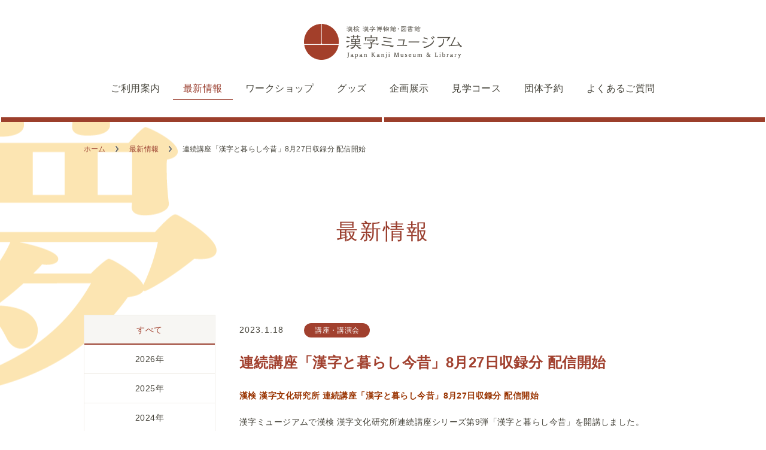

--- FILE ---
content_type: text/html; charset=UTF-8
request_url: https://www.kanjimuseum.kyoto/news/827_2.html
body_size: 8320
content:
<!DOCTYPE html>
<html lang="ja">
<head>
<meta charset="UTF-8">
<title>連続講座「漢字と暮らし今昔」8月27日収録分 配信開始 |  最新情報 | 漢検 漢字博物館・図書館 [漢字ミュージアム]</title>
<meta name="viewport" content="width=device-width,initial-scale=1.0,user-scalable=0">
<link rel="index" href="/">
<!--[if lt IE 9]>
<script src="/common/js/html5.js"></script>
<![endif]-->
<script src="/common/js/libs.js"></script>
<script src="/common/js/common.js?260121"></script>
<link rel="stylesheet" href="/common/css/shared.css?260121" media="all">
<script src="/common/js/accordion.js"></script>
<link rel="stylesheet" href="/news/css/index.css" media="all">
<!-- Google Tag Manager -->
<script>(function(w,d,s,l,i){w[l]=w[l]||[];w[l].push({'gtm.start':
new Date().getTime(),event:'gtm.js'});var f=d.getElementsByTagName(s)[0],
j=d.createElement(s),dl=l!='dataLayer'?'&l='+l:'';j.async=true;j.src=
'https://www.googletagmanager.com/gtm.js?id='+i+dl;f.parentNode.insertBefore(j,f);
})(window,document,'script','dataLayer','GTM-TMXBKCL');</script>
<!-- End Google Tag Manager -->
</head>
<body>
<!-- Google Tag Manager (noscript) -->
<noscript><iframe src="https://www.googletagmanager.com/ns.html?id=GTM-TMXBKCL"
height="0" width="0" style="display:none;visibility:hidden"></iframe></noscript>
<!-- End Google Tag Manager (noscript) -->
<div id="fb-root"></div>
<div id="Container">
<header id="Header" role="banner">
    <div class="header-inline">
      <h1><a href="/"><img src="/common/images/logo.png" alt="漢検 漢字博物館・図書館 [漢字ミュージアム]"></a></h1>
      <p class="btn"><span></span><span></span><span></span></p>
      <nav id="GlobalNavi" role="navigation">
        <ul>
          <li><a href="/guide/time/"><span>ご利用案内</span></a></li>
          <li class="active"><a href="/news/"><span>最新情報</span></a></li>
          <li><a href="/work/"><span>ワークショップ</span></a></li>
          <li><a href="https://kanjimuseum.stores.jp/" target="_blank"><span>グッズ</span></a></li>
          <li><a href="/kikakutenji/"><span>企画展示</span></a></li>
          <li><a href="/course/family.html"><span>見学コース</span></a></li>
          <li><a href="/book/"><span>団体予約</span></a></li>
          <li><a href="/faq/"><span>よくあるご質問</span></a></li>
        </ul>
      <!-- #GlobalNavi // --></nav>
    </div>
    <!-- #Header // --></header>
<!--
//////////////////////////////////////////////////////////////////////////////
Content
//////////////////////////////////////////////////////////////////////////////
-->
<div id="Content" role="main">
<ol class="breadcrumbs" itemscope itemtype="//schema.org/BreadcrumbList">
<li itemprop="itemListElement" itemscope itemtype="//schema.org/ListItem"><a itemprop="item" href="/"><span itemprop="name">ホーム</span></a>
<meta itemprop="position" content="1" />
</li>
<li itemprop="itemListElement" itemscope itemtype="//schema.org/ListItem"><a itemprop="item" href="/news/"><span itemprop="name"> 最新情報</span></a>
<meta itemprop="position" content="2" />
</li>
<li itemprop="itemListElement" itemscope itemtype="//schema.org/ListItem"><span itemprop="name">連続講座「漢字と暮らし今昔」8月27日収録分 配信開始</span>
<meta itemprop="position" content="3" />
</li>
</ol>
<article id="Main">
<h2 class="tit_lv1"> 最新情報</h2>
<div class="wrap">
<nav>
<p class="current">すべて<span class="ico"></span></p>
<div class="menu">
<ul>
<li class="active"><a href="/news/">すべて</a></li>
<li><a href="/news/2026.html">2026年</a></li>
<li><a href="/news/2025.html">2025年</a></li>
<li><a href="/news/2024.html">2024年</a></li>
<li><a href="/news/2023.html">2023年</a></li>
<li><a href="/news/2022.html">2022年</a></li>
<li><a href="/news/2021.html">2021年</a></li>
<li><a href="/news/2020.html">2020年</a></li>
<li><a href="/news/2019.html">2019年</a></li>
<li><a href="/news/2018.html">2018年</a></li>
<li><a href="/news/2017.html">2017年</a></li>
<li><a href="/news/2016.html">2016年</a></li>
</ul>
</div>
</nav>
<section class="detail">
<p class="info"><span class="date">2023.1.18</span> <span class="category">講座・講演会</span></p>
<h3>連続講座「漢字と暮らし今昔」8月27日収録分 配信開始</h3>
<p><span style="color: #993300;"><strong></strong></span><span style="color: #993300;"><strong><span style="color: #993300;">漢検 漢字文化研究所 連続講座「漢字と暮らし今昔」8月27日収録分 配信開始<br><br></span></strong><span style="color: #000000;"><span style="color: #000000;" color="#000000"><span style="color: #000000;" color="#000000"></span></span></span></span>漢字ミュージアムで漢検 漢字文化研究所連続講座シリーズ第9弾「漢字と暮らし今昔」を開講しました。<br><a href="https://www.kanjimuseum.kyoto/kouza/"><span style="color: #0000ff;">https://www.kanjimuseum.kyoto/kouza/</span></a><br><br>今回、以下講座の配信を開始しましたので、お知らせします。<br><br>講　　　師：<span>岐阜大学教育学部教授　佐藤 貴裕</span><br>テ　ー　マ：<span>「節用集－時空を超える文化の方舟－」</span><br>開　講　日：<span>2022年8月27日（土）</span><br>配信開始日：<span>2023年1月18日（水）</span><br>講 座 紹 介：漢字を引く辞書「節用集」は、漢字の方舟といえましょう。江戸時代に大発展した様子を御一緒に見てまいりましょう。<br><br></p>
<p>配信サイトはこちら<br><span style="color: #0000ff;"><a href="https://kanjimuseum.stores.jp/"><span style="color: #0000ff;">https://kanjimuseum.stores.jp/</span></a></span><span style="color: #0000ff;"><br><br></span></p>
<p><span style="color: #800000;"><a href="https://kanjimuseum.stores.jp/"><span style="color: #800000;"><span style="color: #800000;">&nbsp;</span></span></a></span></p>
<p></p>
<p></p>
</section>
</div>
<div class="link">
<p class="back"><a href="/news/">
<svg xmlns="//www.w3.org/2000/svg" width="20px" height="10px" viewBox="0 0 20 10">
<path d="m1.628 8.06l8.372-5.689 8.372 5.689" />
</svg>
一覧に戻る</a></p>
</div>
<!-- #Main // -->
</article>
<ul id="bgEffect">
</ul>
<!-- #Content  // --></div>
<footer id="Footer" role="contentinfo">
<p class="pagetop"><a href="#Container"><svg xmlns="//www.w3.org/2000/svg" width="20px" height="10px" viewBox="0 0 20 10"><path d="m1.628 8.06l8.372-5.689 8.372 5.689" /></svg></a></p>
<div class="footer-inline">
<div class="wrap1">
<p class="logo"><a href="/"><img src="/common/images/logo.png" alt="漢検 漢字博物館・図書館 [漢字ミュージアム]"></a></p>
<p class="address">漢検 漢字博物館・図書館<br>
〒605-0074<br class="sp">
京都府京都市東山区祇園町南側551番地<br class="sp">
（京都市元弥栄中学校跡地）<br>
見学時間の目安　90分<br>
開館時間　9：30～17：00（最終入館16：30）<br>
休館日　月曜日（休館日が祝日の場合、翌平日に振り替え）<br>
TEL.<a href="tel:0757578686" class="tel">075-757-8686</a> / FAX.075-531-0340</p>
<ul class="banner">
<li><a href="https://www.kanken.or.jp/" target="_blank"><img src="/common/images/footer_bn_kanken.gif" alt="公益財団法人 日本漢字能力検定協会"></a></li>
<li><a href="https://www.kanjipedia.jp/" target="_blank"><img src="/common/images/footer_bn_pedia.gif" alt="漢字ペディア"></a></li>
<li><a href="https://www.kanjicafe.jp/" target="_blank"><img src="/common/images/footer_bn_cafe.gif" alt="日常に“学び”をプラス 漢字カフェ"></a></li>
<li><a href="https://jsccc.org/" target="_blank"><img src="/common/images/footer_bn_jsccc.gif" alt="日本漢字学会(JSCCC)"></a></li>
</ul>
</div>
<div class="wrap2">
<ul class="link">
<li><a href="https://www.kanken.or.jp/privacy/" target="_blank">個人情報保護方針</a></li>
<li><a href="https://www.kanken.or.jp/policy/" target="_blank">サイトポリシー</a></li>
</ul>
</div>
<div class="wrap3">
<p class="copyright">Copyright<span>&copy;</span> 公益財団法人 日本漢字能力検定協会 <br class="sp">All rights Reserved.</p>
</div></div>
<!-- #Footer // --></footer>
<!-- #Container // --></div>
</body>
</html>


--- FILE ---
content_type: text/css
request_url: https://www.kanjimuseum.kyoto/common/css/shared.css?260121
body_size: 25439
content:
@charset "utf-8";

/*-----------------------------------------------------
RESET
-------------------------------------------------------*/
*{font-size:100%;margin:0;padding:0;}
html, body, div, span, object, iframe, h1, h2, h3, h4, h5, h6, p, blockquote, pre, abbr, address, cite, code, del, dfn, em, img, ins, kbd, q, samp, small, strong, sub, sup, var, b, i, dl, dt, dd, ol, ul, li, fieldset, form, label, legend, table, caption, tbody, tfoot, thead, tr, th, td, article, aside, canvas, details, figcaption, figure, footer, header, hgroup, menu, nav, section, summary, time, mark, audio, video{border:0;outline:0;vertical-align:baseline;background:transparent;}
article, aside, canvas, details, figcaption, figure, footer, header, hgroup, menu, nav, section, summary{display:block;}
h1, h2, h3, h4, h5, h6, caption, address, th{font-style:normal;font-weight:normal;}
ul, ol, li, dl, dt, dd{list-style-type:none;list-style-position:outside;}
table, th, td{vertical-align:top;}
nav ul{list-style:none;}
blockquote, q{quotes:none;}
blockquote:before, blockquote:after, q:before, q:after{content:'';content:none;}
a{margin:0;padding:0;outline:none;border:0;font-size:100%;vertical-align:baseline;background:transparent;}
ins{background-color:#ff9;color:#000;text-decoration:none;}
mark{background-color:#ff9;color:#000;font-style:italic;font-weight:bold;}
del{text-decoration:line-through;}
abbr[title], dfn[title]{border-bottom:1px dotted #000;cursor:help;}
table{border-collapse:collapse;border-spacing:0;}
hr{display:block;height:1px;border:0;border-top:1px solid #cccccc;margin:1em 0;padding:0;}
img{border:0;vertical-align:top;}
br{letter-spacing:0;}
button, fieldset, form, input, label, legend, select, textarea{margin:0;padding:0;vertical-align:baseline;font-family:inherit;font-style:inherit;font-weight:inherit;font-size:100%;}
input,select,textarea{outline:none;vertical-align:middle;}
input[type='text'], input[type='search'], input[type='tel'], input[type='url'], input[type='email'], input[type='password'], input[type='datetime'], input[type='date'], input[type='month'], input[type='week'], input[type='time'], input[type='number']{font-size:100%;padding:2px;border:1px solid #809DB9;background:#FFFFFF;-webkit-box-sizing:border-box;box-sizing:border-box;}
input[type='number']{text-align:right;}
input[type='text']:focus, input[type='search']:focus, input[type='tel']:focus, input[type='url']:focus, input[type='email']:focus, input[type='password']:focus, input[type='datetime']:focus, input[type='date']:focus, input[type='month']:focus, input[type='week']:focus, input[type='time']:focus, input[type='number']:focus{border:1px solid #EF7A00;background:#FFFFFF;}
input:disabled{opacity:0.5;}
input[type='submit'],input[type='reset'],input[type='button']{cursor:pointer;}
select{font-size:100%;border:1px solid #809DB9;background-color:#FFFFFF;}
input, textarea{-ms-box-sizing:border-box;-webkit-box-sizing:border-box;box-sizing:border-box;}
textarea{resize:vertical;}

/*-----------------------------------------------------
COMMON
-------------------------------------------------------*/
html{overflow-y:scroll;}body{font-size:14px;font-size:75%\9;color:#444239;line-height:1.6;letter-spacing:.03em;font-family:"ヒラギノ角ゴ ProN W3","Hiragino Kaku Gothic ProN","游ゴシック",YuGothic,"メイリオ",Meiryo,"ＭＳ Ｐゴシック","MS PGothic",Osaka,Sans-Serif;-webkit-text-size-adjust:none;}input,textarea{font-family:"ヒラギノ角ゴ Pro W3","Hiragino Kaku Gothic Pro","メイリオ",Meiryo,"ＭＳ Ｐゴシック","MS PGothic",Arial,Osaka,Sans-Serif}body:not(:target){font-size:75%\9}a:link,a:visited{color:#444239;text-decoration:none}@media screen and (min-width:768px){a:active,a:hover{color:#444239;text-decoration:none}}div.nonvisual-menu,div.nonvisual-menu a{font-size:1px;line-height:1px;color:#fff}@media screen and (max-width:767px){a{background-color:transparent;-webkit-touch-callout:none;-webkit-tap-highlight-color:rgba(250,0,0,.3)}}div.nonvisual-menu{width:0;height:0;overflow:hidden;position:absolute;left:0;top:0}#NotBrowser,#NotBrowser div.bg{width:100%;position:absolute;top:0;left:0}div.nonvisual-menu a{text-decoration:none}#main-Contents img{position:absolute;border:none!important;height:1px;top:0;left:0}#NotBrowser{overflow:hidden;position:relative;text-align:center;border-bottom:1px solid #6F6F6F}#NotBrowser div.bg{height:100%;background-color:rgba(256,256,256,.9);z-index:101}#NotBrowser p{position:relative;padding:16px 0;z-index:102}

@media screen and (max-width: 768px){
	body{font-size:12px;}
}

/*-----------------------------------------------------
Z-INDEX
-------------------------------------------------------*/
#Header{z-index: 5000;}
#Footer,#Footer p.pagetop{z-index: 4000;}
#Content,#Main,#Content ol.breadcrumbs{z-index: 3000;}
#bgEffect{z-index: 0;}

@media screen and (max-width: 768px){
	#Footer,#Footer p.pagetop{z-index: 2000;}
}

/*-----------------------------------------------------
Container
-------------------------------------------------------*/
#Container{
	position: relative;
	padding: 204px 0 0;
}
#Container #bgEffect{
	width: 100%;
	height: 100%;
	overflow: hidden;
	position: absolute;
	top: 0;
	left: 0;
	opacity: 0.3;
}
#Container #bgEffect li{
	width: 600px;
	height: 600px;
	position: absolute;
	left: 50%;
	background-repeat: no-repeat;
	background-position: 0 0;
}

@media screen and (min-width: 769px){
	#Container{
		min-width: 1000px;
		overflow: hidden;
	}
	#Container .sp{
		display: none;
	}
}
@media screen and (max-width: 768px){
	#Container{
		padding: 74px 0 0;
	}
	#Container .pc{
		display: none;
	}
	#Container #bgEffect{
		display: none;
	}
}

/*-----------------------------------------------------
Header
-------------------------------------------------------*/
#Header{
	width: 100%;
	height: 204px;
	position: fixed;
	top: 0;
	left: 0;
	background: url(/common/images/header_bg.png) repeat-x 0 100% #fff;
}
#Header:before,
#Header:after{
	width: 2px;
	height: 8px;
	display: block;
	position: absolute;
	bottom: 0;
	background: #fff;
	content: '';
}
#Header:before{
	left: 0;
}
#Header:after{
	right: 0;
}
#Header img{
	width: 100%;
	height: auto;
}

/* header-inline
---------------------*/
#Header div.header-inline{
	width: 1000px;
	margin: 0 auto;
}
#Header div.header-inline:after{
	width: 4px;
	height: 8px;
	display: block;
	position: absolute;
	bottom: 0;
	left: 50%;
	margin: 0 0 0 -2px;
	background: #fff;
	content: '';
}
#Header div.header-inline h1{
	width: 264px;
	position: absolute;
	top: 40px;
	left: 50%;
	-webkit-transform: translateX(-50%);
			transform: translateX(-50%);
}

@media screen and (min-width: 769px){
	#Header div.header-inline h1{
		transition: opacity .2s linear;
	}
	#Header div.header-inline h1:hover{
		opacity: .5;
	}
}

@media screen and (max-width: 768px){
	#Header{
		height: 74px;
		background: url(/common/images/header_bg.png) repeat-x 0 100% #fff;
		background-size: 4px auto;
	}
	#Header:before,
	#Header:after{
		width: 2px;
		height: 4px;
	}

	/* header-inline
	---------------------*/
	#Header div.header-inline{
		width: 100%;
	}
	#Header div.header-inline:after{
		width: 4px;
		height: 4px;
		margin: 0 0 0 -2px;
	}
	#Header div.header-inline h1{
		width: 176px;
		top: 15px;
		left: 15px;
		-webkit-transform: translateX(0);
				transform: translateX(0);
	}

	/* btn
	---------------------*/
	#Header div.header-inline p.btn{
		width: 60px;
		height: 70px;
		position: absolute;
		top: 0;
		right: 0;
	}
	#Header div.header-inline p.btn span{
		width: 30px;
		height: 4px;
		display: block;
		position: absolute;
		left: 15px;
		background: #9A3F2F;
		-webkit-transition: top .18s ease;
				transition: top .18s ease;
	}
	#Header div.header-inline p.btn span:nth-child(1){top:25px;}
	#Header div.header-inline p.btn span:nth-child(2){top:33px;}
	#Header div.header-inline p.btn span:nth-child(3){top:41px;}

	#Header div.header-inline p.btn.active span:nth-child(1){top:33px;}
	#Header div.header-inline p.btn.active span:nth-child(3){top:33px;}
}

/*-----------------------------------------------------
GlobalNavi
-------------------------------------------------------*/
#GlobalNavi{
	width: 1000px;
	position: absolute;
	top: 120px;
	left: 50%;
	margin: 0 0 0 -500px;
}
#GlobalNavi ul{
	width: 100%;
	text-align: center;
}
#GlobalNavi ul li{
	display: inline-block;
}
#GlobalNavi ul li a{
	display: block;
	padding: 20px 17px;
	font-size: 16px;
	font-family: "ヒラギノ明朝 ProN W3", "Hiragino Mincho ProN", "游明朝", YuMincho, "HG明朝E", "ＭＳ Ｐ明朝", "ＭＳ 明朝", serif;
	line-height: 1;
}

@media screen and (min-width: 769px){
	#GlobalNavi ul li a{
		transition: color .1s linear;
	}
	#GlobalNavi ul li a:before{
		width: 100%;
		height: 1px;
		position: absolute;
		bottom: 9px;
		left: 0;
		background: #9a3f2f;
		transform: scale3d(0, 1, 1);
		transition: transform 0.1s;
		content: '';
	}
	#GlobalNavi ul li a:before:not(:target) {
		display: none;
	}
	#GlobalNavi ul li.active a,
	#GlobalNavi ul li a:hover{
		color: #9a3f2f;
	}
	#GlobalNavi ul li.active a:before,
	#GlobalNavi ul li a:hover:before{
		transform: scale3d(1, 1, 1);
		transition-timing-function: cubic-bezier(0.4, 0, 0.2, 1);
		transition-duration: 0.3s;
	}
}

@media screen and (max-width: 768px){
	#GlobalNavi{
		width: 100%;
		height: 0;
		overflow: hidden;
		top: 74px;
		left: 0;
		margin: 0;
		background: #FFF;
	}
	#GlobalNavi ul{
		text-align: left;
	}
	#GlobalNavi ul li{
		display: block;
		border-bottom: 1px solid #f0ede7;
	}
	#GlobalNavi ul li:first-child{
		border-top: 1px solid #f0ede7;
	}
	#GlobalNavi ul li a{
		display: block;
		padding: 20px 20px 20px 50px;
		font-size: 14px;
	}
	#GlobalNavi ul li a span{
		opacity: 0;
	}
}

/*-----------------------------------------------------
animation
-------------------------------------------------------*/
#Header{
	-webkit-transition: height .48s cubic-bezier(0.010, 0.940, 0.480, 1.000); 
			transition: height .48s cubic-bezier(0.010, 0.940, 0.480, 1.000); 
}
#Header div.header-inline h1{
	-webkit-transition: opacity .48s linear , top .48s cubic-bezier(0.010, 0.940, 0.480, 1.000);
			transition: opacity .48s linear , top .48s cubic-bezier(0.010, 0.940, 0.480, 1.000); 
	will-change: top,opacity;
}
#GlobalNavi{
	-webkit-transition: all .48s cubic-bezier(0.020, 0.940, 0.650, 1.000); 
			transition: all .48s cubic-bezier(0.020, 0.940, 0.650, 1.000); 
	will-change: top,transform;
}

@media screen and (max-width: 768px){
	#Header{
		-webkit-transition: height 0s; 
				transition: height 0s; 
	}
	#Header div.header-inline h1{
		-webkit-transition: all 0s; 
				transition: all 0s; 
	}
	#GlobalNavi{
		-webkit-transition: all 0s; 
				transition: all 0s; 
	}
}

/*-----------------------------------------------------
isShrinks
-------------------------------------------------------*/
#Header.isShrinks{
	height: 96px;
}

/* header-inline */
#Header.isShrinks div.header-inline h1{
	top: 0px;
	opacity: 0;
}

/* GlobalNavi */
#Header.isShrinks #GlobalNavi{
	top: 20px;
	-webkit-transform: scale(0.89);
			transform: scale(0.89);
}

@media screen and (max-width: 768px){
	#Header.isShrinks{
		height: 74px;
	}

	/* header-inline */
	#Header.isShrinks div.header-inline h1{
		width: 176px;
		top: 15px;
		opacity: 1;
	}

	/* GlobalNavi */
	#Header.isShrinks #GlobalNavi{
		top: 74px;
		-webkit-transform: scale(1);
				transform: scale(1);
	}
}

/*-----------------------------------------------------
Content
-------------------------------------------------------*/
#Content{
	position: relative;
	padding: 0 0 120px;
}

/* breadcrumbs
---------------------*/
#Content ol.breadcrumbs{
	width: 1000px;
	position: relative;
	margin: 0 auto;
	padding: 36px 0 0;
	font-size: 12px;
}
#Content ol.breadcrumbs li{
	display: inline-block;
	margin: 0 0 0 13px;
	padding: 0 0 0 23px;
	letter-spacing: 0.02em;
	background: url(/common/images/ico_breadcrumbs.png) no-repeat 0 0.6ex;
}
#Content ol.breadcrumbs li:first-child{
	margin: 0;
	padding: 0;
	background: none;
}
#Content ol.breadcrumbs li a{
	color: #9A3F2F;
}

@media screen and (min-width: 769px){
	#Content ol.breadcrumbs li a:hover{
		text-decoration: underline;
	}
}

@media screen and (max-width: 768px){
	#Content{
		padding: 0 0 60px;
	}
	#Content ol.breadcrumbs{
		display: none;
	}
}

#Main{
	position: relative;
}

/* tit_lv1
---------------------*/
#Main .tit_lv1{
	padding: 100px 0 110px;
	color: #9A3F2F;
	font-size: 36px;
	font-family: "ヒラギノ明朝 ProN W3", "Hiragino Mincho ProN", "游明朝", YuMincho, "HG明朝E", "ＭＳ Ｐ明朝", "ＭＳ 明朝", serif;
	text-align: center;
	letter-spacing: 0.09em;
}
#Main .tit_lv1 span.parent{
	display: block;
	margin: 0 0 4px;
	color: #444239;
	font-size: 14px;
}

/* tit_lv2
---------------------*/
#Main .tit_lv2{
	margin: 0 0 33px;
	font-size: 24px;
	font-family: "ヒラギノ明朝 ProN W3", "Hiragino Mincho ProN", "游明朝", YuMincho, "HG明朝E", "ＭＳ Ｐ明朝", "ＭＳ 明朝", serif;
	letter-spacing: 0.14em;
}

/* tit_lv3
---------------------*/
#Main .tit_lv3{
	margin: 0 0 28px;
	color: #A1402E;
	font-size: 18px;
	font-weight: bold;
}

@media screen and (max-width: 768px){
	/* tit_lv1
	---------------------*/
	#Main .tit_lv1{
		padding: 55px 15px 53px;
		font-size: 27px;
		line-height: 1.47;
		letter-spacing: 0.09em;
	}
	#Main .tit_lv1 span.parent{
		display: block;
		margin: 0 0 12px;
		font-size: 12px;
	}

	/* tit_lv2
	---------------------*/
	#Main .tit_lv2{
		margin: 0 0 28px;
		font-size: 18px;
		letter-spacing: 0.14em;
	}

	/* tit_lv3
	---------------------*/
	#Main .tit_lv3{
		margin: 0 0 10px;
		font-size: 14px;
	}
}

/*-----------------------------------------------------
GlobalNavi
-------------------------------------------------------*/
/* btnStyle1
---------------------*/
#Content .btnStyle1{
	width: 220px;
	height: 50px;
	position: relative;
	padding: 0 0 4px;
}
#Content .btnStyle1:before{
	width: 220px;
	height: 50px;
	display: block;
	position: absolute;
	top: 4px;
	left: 0;
	text-align: center;
	border-radius: 25px;
	background: #F8F6F1;
	content: '';
}
#Content .btnStyle1 a{
	width: 218px;
	height: 48px;
	display: block;
	position: relative;
	text-align: center;
	line-height: 48px;
	border: 1px solid #f0ede7;
	border-radius: 24px;
	background-color: #FFF;
}
#Content .btnStyle1 a svg{
	width: 10px;
	height: 5px;
	position: relative;
	top: -3px;
	margin: 0 8px 0 0;
	-webkit-transform: rotateZ(90deg);
			transform: rotateZ(90deg);
}
#Content .btnStyle1 a svg path{
	fill: none;
	stroke: #444239;
	stroke-opacity: .8;
	stroke-width: 4;
}

@media screen and (min-width: 769px){
	#Content .btnStyle1 a{
		transition: all .1s linear;
	}
	#Content .btnStyle1 a:hover{
		top: 4px;
		color: #a1402e;
		background-color: #f0ede7;
	}
	#Content .btnStyle1 a svg path{
		transition: stroke .2s linear;
	}
	#Content .btnStyle1 a:hover svg path{
		stroke: #a1402e;
	}
}

@media screen and (max-width: 768px){
	/* btnStyle1
	---------------------*/
	#Content .btnStyle1{
		width: 182px;
		height: 42px;
		padding: 0 0 3px;
	}
	#Content .btnStyle1:before{
		width: 182px;
		height: 42px;
		top: 3px;
		border-radius: 21px;
	}
	#Content .btnStyle1 a{
		width: 180px;
		height: 40px;
		line-height: 40px;
		border-radius: 21px;
	}
	#Content .btnStyle1 a svg{
		width: 10px;
		height: 5px;
		top: -2px;
		margin: 0 7px 0 0;
	}
}


/*-------------------------------------
Floor
---------------------------------------*/
#Floor{
	width: 100%;
	position: relative;
	overflow: hidden;
	margin: 0 auto;
	padding: 120px 0 0;
}
#Floor .title{
	width: 240px;
	height: 240px;
	position: absolute;
	top: 0;
	left: 50%;
	margin: 0 0 0 -120px;
	color: #fff;
	font-size: 24px;
	font-family: "ヒラギノ明朝 ProN W3", "Hiragino Mincho ProN", "游明朝", YuMincho, "HG明朝E", "ＭＳ Ｐ明朝", "ＭＳ 明朝", serif;
	text-align: center;
	line-height: 240px;
	letter-spacing: 0.2em;
	-webkit-writing-mode:vertical-rl;
		-ms-writing-mode: tb-rl;
			writing-mode: vertical-rl;
	background: #9A3F2F;
	border-radius: 120px;
	z-index: 1;
}
#Floor div.wrap{
	width: 100%;
	overflow: hidden;
}
#Floor div.wrap div.floor{
	width: 50%;
	height: 360px;
	float: left;
	position: relative;
}
#Floor div.wrap div.floor a{
	width: 100%;
	height: 360px;
	overflow: hidden;
	position: relative;
	display: block;
	color: #FFF;
	font-family: "ヒラギノ明朝 ProN W3", "Hiragino Mincho ProN", "游明朝", YuMincho, "HG明朝E", "ＭＳ Ｐ明朝", "ＭＳ 明朝", serif;
}
#Floor div.wrap div.floor a:before{
	width: 100%;
	height: 360px;
	display: block;
	position: absolute;
	top: 0;
	left: 0;
	content: '';
	opacity: .2;
}
#Floor div.wrap div.floor a .floor-ttl{
	width: 96px;
	height: 96px;
	position: absolute;
	top: 64px;
	left: 50%;
	margin: 0 0 0 -50px;
	font-size: 40px;
	border: 2px solid #fff;
	border-radius: 50px;
}
#Floor div.wrap div.floor a .floor-ttl div{
	position: absolute;
	top: 50%;
	left: 50%;
	-webkit-transform: translate(-50%,-50%);
	        transform: translate(-50%,-50%);
}
#Floor div.wrap div.floor a .floor-ttl div span{
	font-size: 24px;
}
#Floor div.wrap div.floor a p.text{
	position: absolute;
	top: 203px;
	left: 50%;
	font-size: 30px;
	-webkit-writing-mode:vertical-rl;
		-ms-writing-mode: tb-rl;
			writing-mode: vertical-rl;
	-webkit-transform: translate(-50%,0);
	        transform: translate(-50%,0);
	line-height: 1.2;
	letter-spacing: 0.1em;
}
#Floor div.wrap div.f1{background: #9c9c9b;}
#Floor div.wrap div.f2{background: #9a824b;}
#Floor div.wrap div.f1 a:before{
	background: url(/common/images/floor_img01.jpg) no-repeat 50% 50%;
	background-size: cover;
}
#Floor div.wrap div.f2 a:before{
	background: url(/common/images/floor_img02.jpg) no-repeat 50% 50%;
	background-size: cover;
}

#Floor div.wrap div.f1:after{
	width: 1px;
	height: 360px;
	position: absolute;
	top: 0;
	right: 0;
	background: #FFF;
	content: '';
}

@media screen and (min-width: 769px){
	#Floor div.wrap div.floor a:before{
		transition: all 0.3s cubic-bezier(0.4, 0, 0.2, 1);
		transform: scale3d(1, 1, 1);
		will-change: transform;
	}
	#Floor div.wrap div.floor a:hover:before{
		transform: scale3d(1.05, 1.05, 1.05);
		opacity: 1;
	}
	#Floor div.wrap div.f1 a:hover:before{
		background: url(/common/images/floor_img01_on.jpg) no-repeat 50% 50%;
		background-size: cover;
	}
	#Floor div.wrap div.f2 a:hover:before{
		background: url(/common/images/floor_img02_on.jpg) no-repeat 50% 50%;
		background-size: cover;
	}
}

@media screen and (max-width: 768px){
	#Floor{
		margin: 0 auto;
		padding: 70px 0 0;
	}
	#Floor .title{
		width: 140px;
		height: 140px;
		margin: 0 0 0 -70px;
		font-size: 18px;
		line-height: 140px;
		border-radius: 70px;
		letter-spacing: 0;
	}
	#Floor div.wrap{
		width: 100%;
		overflow: hidden;
	}
	#Floor div.wrap div.floor{
		height: 300px;
	}
	#Floor div.wrap div.floor a{
		height: 300px;
	}
	#Floor div.wrap div.floor a:before{
		width: 100%;
		height: 360px;
		display: block;
		position: absolute;
		top: 0;
		left: 0;
		content: '';
	}
	#Floor div.wrap div.floor a .floor-ttl{
		width: 73px;
		height: 73px;
		top: 70px;
		margin: 0 0 0 -38px;
		font-size: 30px;
		border: 1px solid #fff;
		border-radius: 40px;
	}
	#Floor div.wrap div.floor a .floor-ttl div span{
		font-size: 18px;
	}
	#Floor div.wrap div.floor a p.text{
		top: 165px;
		font-size: 21px;
		line-height: 1.2;
		letter-spacing: 0.1em;
	}
	#Floor div.wrap div.f1:after{
		height: 300px;
	}
}

/*-----------------------------------------------------
Footer
-------------------------------------------------------*/
#Footer{
	width: 100%;
	position: relative;
}
#Footer:after{
	width: 4px;
	height: 100px;
	display: block;
	position: absolute;
	bottom: 0;
	left: 50%;
	margin: 0 0 0 -2px;
	background: #fff;
	content: '';
}

#Footer img{
	width: 100%;
	height: auto;
}

/* pagetop */
#Footer p.pagetop{
	width: 40px;
	height: 40px;
	position: fixed;
	bottom: 30px;
	right: 30px;
	border-radius: 20px;
	background: #f0ede7;
	opacity: 0;
}
#Footer p.pagetop.active{
	opacity: 1;
}
#Footer p.pagetop a{
	width: 20px;
	height: 10px;
	display: block;
	padding: 8px 10px 22px;
}
#Footer p.pagetop a svg{
	width: 20px;
	height: 10px;
}
#Footer p.pagetop a svg path{
	fill: none;
	stroke: #444239;
	stroke-opacity: .8;
	stroke-width: 3;
}

/* footer-inline
---------------------*/
#Footer div.footer-inline{
	width: 100%;
	overflow: hidden;
}

/* wrap common
---------------------*/
#Footer div.wrap1{
	width: 100%;
	height: 350px;
	position: relative;
	margin: 0 0 4px;
	background: #f0ede7;
}
#Footer div.wrap2,
#Footer div.wrap3{
	width: 50%;
	height: 100px;
	overflow: hidden;
	float: left;
	color: #FFF;
	font-size: 12px;
	background: #9A3F2F;
}

/* wrap1
---------------------*/
/* logo */
#Footer div.wrap1 p.logo{
	width: 220px;
	height: 50px;
	position: absolute;
	top: 80px;
	left: 50%;
	margin: 0 0 0 -500px;
}

/* address */
#Footer div.wrap1 p.address{
	width: 600px;
	/*height: 62px;*/
	position: absolute;
	top: 80px;
	left: 50%;
	margin: 0 0 0 -240px;
	padding: 0 0 0 39px;
	line-height: 1.7;
	border-left: 1px solid #444239;
}
#Footer div.wrap1 p.address a{
	cursor: text;
}

/* banner */
#Footer div.wrap1 ul.banner{
	position: absolute;
	top: 240px;
	left:50%;
	margin: 0 0 0 -480px;
	z-index:4001;
}

#Footer div.wrap1 ul.banner li{
	float:left;
	margin: 10px 0 0 10px;
	width: 230px;
}


/* wrap2
---------------------*/
/* ul */
#Footer div.wrap2 ul{
	width: 500px;
	float: right;
	padding: 42px 0 0;
}
#Footer div.wrap2 ul li{
	display: inline;
	margin: 0 40px 0 0;
}
#Footer div.wrap2 ul li a{
	padding: 0 18px 0 0;
	color: #FFF;
	background: url(/common/images/footer_ico_blank.png) no-repeat 100% 1px;
}
#Footer div.wrap2 ul li a svg{
	width: 14px;
	height: 12px;
}
#Footer div.wrap2 ul li a svg path{
	fill: none;
	stroke: #f0ede7;
	stroke-opacity: .8;
	stroke-width: 1;
}

/* wrap3
---------------------*/
#Footer div.wrap3 p{
	width: 500px;
	padding: 42px 0 0;
	text-align: right;
	letter-spacing: 0.1em;
}
#Footer div.wrap3 p span{
}

@media screen and (min-width: 769px){
	/* pagetop */
	#Footer p.pagetop{
		transition: opacity .15s linear;
	}
	#Footer p.pagetop svg{
		position: relative;
		top: 0;
		transition: all .15s ease-in-out;
	}
	#Footer p.pagetop:hover svg{
		top: -3px;
	}
	#Footer div.wrap2 ul li a:hover{
		text-decoration: underline;
	}
}

@media screen and (max-width: 768px){
	#Footer{
	}
	#Footer:after{
		display: none;
	}

	/* pagetop */
	#Footer p.pagetop{
		width: 100%;
		height: auto;
		position: relative;
		bottom: auto;
		right: auto;
		margin: 0;
		border-radius: 0;
		opacity: 1;
	}
	#Footer p.pagetop a{
		width: 100%;
		height: 16px;
		padding: 39px 0;
		text-align: center;
	}
	#Footer p.pagetop a svg{
		width: 38px;
		height: 19px;
	}

	/* wrap common
	---------------------*/
	#Footer div.wrap1{
		height: auto;
		margin: 0;
		padding: 0 0 33px;
	}
	#Footer div.wrap2,
	#Footer div.wrap3{
		width: 100%;
		height: auto;
		float: none;
	}

	/* logo */
	#Footer div.wrap1 p.logo{
		width: 220px;
		height: 50px;
		position: relative;
		top: auto;
		left: auto;
		margin: 0 auto 24px;
	}

	/* address */
	#Footer div.wrap1 p.address{
		width: auto;
		height: auto;
		position: relative;
		top: auto;
		left: auto;
		margin: 0;
		padding: 0;
		text-align: center;
		line-height: 1.9;
		border-left: none;
	}
	
	/* banner */
#Footer div.wrap1 ul.banner{
	position: relative;
	margin: 30px 0 0;
	top: auto;
	left: auto;
}

#Footer div.wrap1 ul.banner li{
	float:none;
	margin: 10px auto;
	width: 300px;
}


	/* wrap2
	---------------------*/
	/* ul */
	#Footer div.wrap2 ul{
		width: 100%;
		overflow: hidden;
		position: relative;
		float: none;
		padding: 0;
	}
	#Footer div.wrap2 ul:after{
		width: 4px;
		height: 60px;
		display: block;
		position: absolute;
		top: 0;
		left: 50%;
		margin: 0 0 0 -2px;
		background: #FFF;
		content: '';
	}
	#Footer div.wrap2 ul li{
		width: 50%;
		display: block;
		float: left;
		margin: 0;
		text-align: center;
	}
	#Footer div.wrap2 ul li a{
		height: 60px;
		display: block;
		padding: 0 15px 0 0;
		color: #FFF;
		line-height: 60px;
		background: none;
	}
	#Footer div.wrap2 ul li a:after{
		width: 11px;
		height: 9px;
		display: inline-block;
		margin: 0 0 0 5px;
		background: url(/common/images/footer_ico_blank_sp.png) no-repeat 0 0;
		background-size: 11px auto;
		content: '';
	}
	#Footer div.wrap2 ul li a svg{
		width: 14px;
		height: 12px;
	}
	#Footer div.wrap2 ul li a svg path{
		fill: none;
		stroke: #f0ede7;
		stroke-opacity: .8;
		stroke-width: 1;
	}

	/* wrap3
	---------------------*/
	#Footer div.wrap3 p{
		width: 100%;
		padding: 16px 0 18px;
		text-align: center;
		border-top: 4px solid #fff;
	}
}


/*-----------------------------------------------------
modal write191118
-------------------------------------------------------*/
.movArea { background:#ffffff; margin-top:40px; border:1px solid #f0ede7; padding:10px; border-radius:10px; display:inline-block; overflow:hidden; transition: all .2s linear,background .2s linear; }
.movArea:hover { background:#f7f6f3; color:#A1402E; border:1px solid #A1402E; }
.movArea p { margin-right:20px; float:left; }
.movArea .txtBox { margin-top:10px; text-align:left; }
.movArea .txtBox .spDisplayBlock { display:none; }
.txtCenter { text-align:center; }

@media screen and (max-width: 768px){
	.movArea { width:100%; box-sizing:border-box; }
	.movArea p { margin-right:3%; float:left; }
	.movArea .txtBox { margin:2% 0 0 0; width:calc( 100% - 150px); }
	.movArea .txtBox .spDisplayBlock { display:block; }
}

--- FILE ---
content_type: text/css
request_url: https://www.kanjimuseum.kyoto/news/css/index.css
body_size: 11564
content:
@charset "utf-8";

/*-----------------------------------------------------
Container
-------------------------------------------------------*/
#Container{
}

@media screen and (max-width: 768px){
}

/*-----------------------------------------------------
Main
-------------------------------------------------------*/
#Main{
	width: 1000px;
	margin: 0 auto;
}

@media screen and (max-width: 768px){
	#Main{
		width: auto;
	}
}

#Main div.wrap{
	overflow: hidden;
}

/* nav
---------------------*/
#Main nav{
	width: 220px;
	position: relative;
	float: left;
	margin: 0;
	z-index: 10;
}
#Main nav p.current{
	display: none;
}
#Main nav div.menu ul{
	overflow: hidden;
	border-top: 1px #f0ede7 solid;
	background: #fff;
}

#Main nav div.menu ul li{
	position: relative;
	border: #f0ede7 solid;
	border-width: 0 1px 1px;

}
#Main nav div.menu ul li:before{
	width: 0;
	height: 2px;
	position: absolute;
	bottom: -1px;
	left: 50%;
	background: #9a3f2f;
	transition: all  0.3s cubic-bezier(0.4, 0, 0.2, 1);
	content: '';
}
#Main nav div.menu ul li a{
	display: block;
	padding: 13px 0 13px;
	text-align: center;
}
#Main nav div.menu ul li.active a{
	color: #A1402E;
	background: #f7f6f3;
}

@media screen and (min-width: 769px){
	#Main nav div.menu ul li a{
		transition: color .2s linear,background .2s linear;
	}
	#Main nav div.menu ul li a:hover{
		color: #A1402E;
		background: #f7f6f3;
	}
	#Main nav div.menu ul li:hover:before,
	#Main nav div.menu ul li.active:before{
		width: 100%;
		left: 0;
	}
}

@media screen and (max-width: 768px){
	#Main nav{
		width: 100%;
		margin: 0;
		float: none;
		font-size: 14px;
	}
	#Main nav p.title{
		display: none;
	}
	#Main nav p.current{
		width: 100%;
		height: 56px;
		display: block;
		position: relative;
		color: #A1402E;
		text-align: center;
		line-height: 56px;
		border: #f0ede7 solid;
		border-width: 1px 0;
		background: #F7F6F3;
	}
	#Main nav.bottom p.current{
		border-top: 1px #f0ede7 solid;
	}
	#Main nav p.current span.ico{
		width: 18px;
		height: 18px;
		display: block;
		position: absolute;
		top: 18px;
		right: 21px;
	}
	#Main nav p.current span.ico:before,
	#Main nav p.current span.ico:after{
		width: 18px;
		height: 2px;
		display: block;
		position: absolute;
		top: 8px;
		left: 0;
		background: #444239;
		-webkit-transition: transform .2s ease-in, opacity .2s linear;
		        transition: transform .2s ease-in, opacity .2s linear;
		content: '';
	}
	#Main nav p.current span.ico:after{
		-webkit-transform: rotateZ(-90deg);
		        transform: rotateZ(-90deg);
	}
	#Main nav p.current.active span.ico:before{
		opacity: 0;
		-webkit-transform: rotateZ(-90deg);
		        transform: rotateZ(-90deg);
	}
	#Main nav p.current.active span.ico:after{
		-webkit-transform: rotateZ(-180deg);
		        transform: rotateZ(-180deg);
	}
	#Main nav div.menu{
		width: 100%;
		position: absolute;
		overflow: hidden;
		top: 58px;
		left: 0;
		height: 0;
		background: #fff;
	}
	#Main nav.bottom div.menu{
		top: 151px;
	}
	#Main nav div.menu ul{
		width: 100%;
		border-top: none;
	}
	#Main nav div.menu ul li{
		width: 100%;
		float: none;
		border: 1px #f0ede7 solid;
		border-width: 0 0 1px;
	}
	#Main nav div.menu ul li:before{
		display: none;
	}
	#Main nav div.menu ul li.active a,
	#Main nav div.menu ul li a{
		color: #444239;
		background: #FFF;
	}
}

/* list
---------------------*/
#Main div.list{
	width: 740px;
	float: right;
}
#Main div.list ul li{
	position: relative;
	padding: 12px 0 14px 240px;
	border-bottom: 1px solid #f0ede7;
}
#Main div.list ul li span.date{
	width: 100px;
	display: block;
	position: absolute;
	top: 14px;
	left: 0;
	letter-spacing: 0.08em;
}
#Main div.list ul li span.category{
	width: 110px;
	height: 24px;
	display: block;
	position: absolute;
	top: 12px;
	left: 109px;
	color: #fff;
	font-size: 12px;
	text-align: center;
	line-height: 24px;
	border-radius: 12px;
	background: #A1402E;
}
#Main div.list ul li strong{
	display: block;
	font-weight: normal;
}
#Main div.list ul li strong a{
	display: block;
	color: #A1402E;
}

@media screen and (min-width: 769px){
	#Main div.list ul li strong a:hover{
		text-decoration: underline;
	}
}

@media screen and (max-width: 768px){
	#Main div.list{
		width: auto;
		float: none;
		padding: 15px 15px 0;
		background: #FFF;
	}
	#Main div.list ul li{
		position: relative;
		padding: 46px 0 11px;
		border-bottom: 1px solid #f0ede7;
	}
	#Main div.list ul li span.date{
		width: 90px;
		top: 16px;
		left: 0;
		letter-spacing: 0.1em;
	}
	#Main div.list ul li span.category{
		width: 93px;
		height: 20px;
		top: 15px;
		left: 95px;
		font-size: 10px;
		line-height: 20px;
		border-radius: 10px;
	}
}

/* pager
---------------------*/
#Main ul.pager{
	width: 700px;
	overflow: hidden;
	position: relative;
	margin: 0 auto;
	padding: 80px 0 0;
	text-align: center;
}
#Main ul.pager li{
	width: 36px;
	height: 54px;
	margin: 0 5px;
	display: inline-block;
}
#Main ul.pager li a{
	width: 34px;
	height: 52px;
	display: block;
	line-height: 52px;
	border: 1px solid #f0ede7;
}
#Main ul.pager li.current a{
	color: #a1402e;
	background: #f0ede7;
}
#Main ul.pager li.all{
	display: none;
}
#Main ul.pager li.prev,
#Main ul.pager li.next{
	width: 54px;
	height: 54px;
	margin: 0;
	display: block;
	position: absolute;
	top: 81px;
}
#Main ul.pager li.prev{
	left: 0;
}
#Main ul.pager li.next{
	right: 0;
	text-align: right;
}
#Main ul.pager li.prev a,
#Main ul.pager li.next a{
	width: 34px;
	height: 52px;
	display: block;
	line-height: 52px;
	border: none;
}
#Main ul.pager li.prev a{
	padding: 0 0 0 14px;
}
#Main ul.pager li.next a{
	padding: 0 14px 0 0;
}
#Main ul.pager li.prev a svg,
#Main ul.pager li.next a svg{
	width: 19px;
	height: 10px;
	position: absolute;
	top: 21px;
}
#Main ul.pager li.prev a svg{
	left: -5px;
	-webkit-transform: rotateZ(-90deg);
			transform: rotateZ(-90deg);
}
#Main ul.pager li.next a svg{
	right: -5px;
	-webkit-transform: rotateZ(90deg);
			transform: rotateZ(90deg);
}
#Main ul.pager li.prev a svg path,
#Main ul.pager li.next a svg path{
	fill: none;
	stroke: #444239;
	stroke-opacity: .8;
	stroke-width: 3;
}

@media screen and (min-width: 769px){
	#Main ul.pager li a{
		transition: color .2s linear,background .2s linear;
	}
	#Main ul.pager li.prev a:hover svg path,
	#Main ul.pager li.next a:hover svg path{
		transition: stroke .2s linear;
	}
	#Main ul.pager li a:hover{
		color: #a1402e;
		background: #f0ede7;
	}
	#Main ul.pager li.prev a:hover,
	#Main ul.pager li.next a:hover{
		color: #a1402e;
		background: none;
	}
	#Main ul.pager li.prev a:hover svg path,
	#Main ul.pager li.next a:hover svg path{
		stroke: #a1402e;
	}
}

@media screen and (max-width: 768px){
	#Main ul.pager{
		width: auto;
		margin: 50px 0 0;	
		padding: 5px 0 0;
	}
	#Main ul.pager li{
		width: auto;
		height: auto;
		margin: 0;
		display: none;
	}
	#Main ul.pager li a{
		width: auto;
		height: auto;
		display: block;
		line-height: 1;
		border: none;
	}
	#Main ul.pager li.current{
		display: inline-block;
	}
	#Main ul.pager li.current a{
		color: #a1402e;
		font-size: 18px;
		background: none;
	}
	#Main ul.pager li.all{
		display: inline-block;
	}
	#Main ul.pager li.all a{
		display: inline;
		font-size: 18px;
	}
	#Main ul.pager li.all:before{
		font-size: 18px;
		margin: 0 5px 0 1px;
		content: '／';
	}
	#Main ul.pager li.prev,
	#Main ul.pager li.next{
		width: 54px;
		height: auto;
		display: block;
		position: absolute;
		top: 13px;
	}
	#Main ul.pager li.prev{
		left: 10px;
	}
	#Main ul.pager li.next{
		right: 10px;
	}
	#Main ul.pager li.prev a,
	#Main ul.pager li.next a{
		width: 34px;
		height: auto;
		display: block;
		font-size: 14px;
		line-height: 1;
		border: none;
	}
	#Main ul.pager li.prev a{
		padding: 0 0 0 18px;
	}
	#Main ul.pager li.next a{
		padding: 0 18px 0 0;
	}
	#Main ul.pager li.prev a svg,
	#Main ul.pager li.next a svg{
		width: 18px;
		height: 8px;
		position: absolute;
		top: 2px;
	}
	#Main ul.pager li.prev a svg{
		left: 0;
		-webkit-transform: rotateZ(-90deg);
				transform: rotateZ(-90deg);
	}
	#Main ul.pager li.next a svg{
		right: 0;
		-webkit-transform: rotateZ(90deg);
				transform: rotateZ(90deg);
	}
	#Main ul.pager li.prev a svg path,
	#Main ul.pager li.next a svg path{
		fill: none;
		stroke: #444239;
		stroke-opacity: .8;
		stroke-width: 3;
	}
}

/* detail
---------------------*/
#Main section.detail{
	width: 740px;
	float: right;
	padding: 14px 0 0;
}
#Main section.detail p.info span.date{
	width: 104px;
	display: inline-block;
	letter-spacing: 0.08em;
}
#Main section.detail p.info span.category{
	width: 110px;
	height: 24px;
	display: inline-block;
	color: #fff;
	font-size: 12px;
	text-align: center;
	line-height: 24px;
	border-radius: 12px;
	background: #A1402E;
}
#Main section.detail h3{
	margin: 23px 0 25px;
	color: #A1402E;
	font-size: 24px;
	font-weight: bold;
}
#Main section.detail .text{
	margin: 25px 0 0;
}
#Main section.detail strong{
	color: #A1402E;
	font-weight: bold;
}

#Main section.detail table dl dt{
		width:100%;
		font-weight:bold;
	}
	#Main section.detail table dl dd{
		margin: 0 0 10px 15px;
	}
	
#Main section.detail table th,
#Main section.detail table td{
	padding: 20px 0 0;
}
#Main section.detail table tr:first-child th,
#Main section.detail table tr:first-child td{
	padding: 0;
}
#Main section.detail table th{
	width: 80px;
	color: #A1402E;
}


/* link
---------------------*/
#Main div.link{
}

/* event */
#Main div.link p.event{
	margin: 77px auto 0;
}
#Main div.link p.event,
#Main div.link p.event:before{
	width: 260px;
}
#Main div.link p.event a{
	width: 258px;
}

/* back */
#Main div.link p.back{
	width: 120px;
	height: 120px;
	margin: 80px auto 0;
}
#Main div.link p.back a{
	width: 118px;
	height: 118px;
	display: block;
	position: relative;
	color: #FFF;
	text-align: center;
	line-height: 158px;
	border-radius: 60px;
	border: 1px solid #a1402e;
	background: #9A3F2F;
}
#Main div.link p.back a svg{
	width: 24px;
	height: 12px;
	position: absolute;
	top: 39px;
	left: 46px;
	margin: 0;
	-webkit-transform: rotateZ(-90deg);
			transform: rotateZ(-90deg);
}
#Main div.link p.back a svg path{
	fill: none;
	stroke: #fff;
	stroke-width: 3;
}

@media screen and (min-width: 769px){
	#Main div.link p.back a{
		-webkit-transition: color .2s linear, background .2s linear;
				transition: color .2s linear, background .2s linear;
	}
	#Main div.link p.back a svg path{
		-webkit-transition: stroke .2s linear;
				transition: stroke .2s linear;
	}
	#Main div.link p.back a:hover{
		color: #a1402e;
		background: #F0EDE7;
	}
	#Main div.link p.back a:hover svg path{
		stroke: #a1402e;
	}
}

@media screen and (max-width: 768px){
	/* detail
	---------------------*/
	#Main section.detail{
		width: auto;
		float: none;
		padding: 30px 15px 0;
	}
	#Main section.detail p.info span.date{
		width: 90px;
		letter-spacing: 0.1em;
	}
	#Main section.detail p.info span.category{
		width: 93px;
		height: 20px;
		font-size: 10px;
		line-height: 20px;
		border-radius: 10px;
	}
	#Main section.detail h3{
		margin: 23px 0 30px;
		font-size: 18px;
	}
	#Main section.detail .text{
		margin: 17px 0 0;
	}
	

	/* link
	---------------------*/
	#Main div.link{
	}

	/* event */
	#Main div.link p.event{
		margin: 36px auto 0;
	}
	#Main div.link p.event,
	#Main div.link p.event:before{
		width: 200px;
	}
	#Main div.link p.event a{
		width: 198px;
	}

	/* back */
	#Main div.link p.back{
		width: 90px;
		height: 90px;
		margin: 40px auto 0;
	}
	#Main div.link p.back a{
		width: 88px;
		height: 88px;
		font-size: 11px;
		line-height: 120px;
		border-radius: 45px;
	}
	#Main div.link p.back a svg{
		width: 20px;
		height: 10px;
		top: 29px;
		left: 33px;
	}
}

--- FILE ---
content_type: application/javascript
request_url: https://www.kanjimuseum.kyoto/common/js/common.js?260121
body_size: 9658
content:
;(function(window, document){

	var ShrinkingHeader = function(){};
	ShrinkingHeader.prototype.init = function() {

		shHeader.$elm = {
			header : document.getElementById('Header')
		}
		shHeader.int = {
			shrinkOn  : 150,
			distanceY : 0
		}

		shHeader.scroll();
	}
	ShrinkingHeader.prototype.scroll = function() {
		window.addEventListener('scroll', function(e){
			shHeader.int.distanceY = window.pageYOffset || document.documentElement.scrollTop;
			if (shHeader.int.distanceY > shHeader.int.shrinkOn) {
				shHeader.$elm.header.classList.add('isShrinks');
			}else{
				if(shHeader.$elm.header.classList.contains('isShrinks')){
					shHeader.$elm.header.classList.remove('isShrinks');
				}
			}
		});
	}
	window.ShrinkingHeader = ShrinkingHeader;

	var AccordionMenu = function(){};
	AccordionMenu.prototype.init = function() {

		accMenu.$elm = {
			body      : document.getElementsByTagName('body'),
			container : document.getElementById('Container'),
			header    : document.getElementById('Header'),
			btn       : document.getElementById('Header').getElementsByClassName('btn'),
			nav       : document.getElementById('GlobalNavi'),
			navInner  : document.getElementById('GlobalNavi').getElementsByTagName('ul'),
			navParts  : document.getElementById('GlobalNavi').getElementsByTagName('li'),
			navAnchor : document.getElementById('GlobalNavi').getElementsByTagName('a'),
			navSpan   : document.getElementById('GlobalNavi').getElementsByTagName('span')
		}
		accMenu.int = {
			shrinkOn  : 300,
			distanceY : 0,
			headerH   : document.getElementById('Header').clientHeight
		}
		accMenu.flg = {
			active   : false,
			changing : true
		}

		accMenu.$elm.btn[0].addEventListener('click',function(){
			if(accMenu.flg.changing){
				accMenu.flg.active ? accMenu.change('close') : accMenu.change('open');
			}else{
				accMenu.stop();
			}
		});

		LIB.BreakPoint(function(val){
			if(val === 'sp'){
				accMenu.int.headerH = document.getElementById('Header').clientHeight;
			}
			accMenu.stop();
		});

		window.addEventListener('resize', function(e){
			if(accMenu.flg.active && LIB.PARAM.WINDOW.TYPE === 'sp'){
				accMenu.stop();
			}
		});
	}
	AccordionMenu.prototype.change = function(val) {
		var h = 0;
		var count = 0;
		accMenu.flg.changing = false;
		if(val === 'open'){
			accMenu.flg.active = true;
			accMenu.$elm.btn[0].classList.add('active');
			h = accMenu.$elm.navInner[0].clientHeight;
			if(h + accMenu.int.headerH < LIB.PARAM.WINDOW.HEIGHT){
				h = LIB.PARAM.WINDOW.HEIGHT - accMenu.int.headerH;
			}else{
				accMenu.$elm.header.style.overflowY = 'scroll';
				accMenu.$elm.header.style.height = LIB.PARAM.WINDOW.HEIGHT + 'px';
			}
			$.Velocity(accMenu.$elm.nav, {
				height: h
			},180,[0.010, 0.940, 0.480, 1.000]);

			for (var i = 0; i < accMenu.$elm.navParts.length; i++) {
				$.Velocity(accMenu.$elm.navAnchor[i], {
					translateY: [0,[0.000, 0.410, 0.520, 1.000],15]
				},{
					duration: 400,
					delay: 70*(i+1)
				});
				$.Velocity(accMenu.$elm.navSpan[i], {
					opacity: 1
				},{
					duration: 800,
					easing: 'linear',
					delay: 70*(i+1),
					complete:function(){
						count++;
						if(count >= accMenu.$elm.navParts.length){
							accMenu.flg.changing = true;
						}
					}
				});
			}
		}else if(val === 'close'){
			accMenu.$elm.btn[0].classList.remove('active');
			accMenu.$elm.body[0].style.overflow = '';
			accMenu.$elm.header.style.overflowY = '';
			accMenu.$elm.header.style.height = '';
			$.Velocity(accMenu.$elm.nav, {
				height: 0
			},300,'linear');
			for (var i = 0; i < accMenu.$elm.navParts.length; i++) {
				$.Velocity(accMenu.$elm.navSpan[i], {
					opacity: 0
				},{
					duration: 800,
					easing: 'linear',
					complete:function(){
						accMenu.flg.active = false;
						accMenu.flg.changing = true;
					}
				});
			}
		}
	}
	AccordionMenu.prototype.stop = function() {
		accMenu.$elm.btn[0].classList.remove('active');
		accMenu.$elm.header.style.overflowY = '';
		accMenu.$elm.header.style.height = '';
		$.Velocity(accMenu.$elm.nav, 'stop');
		accMenu.$elm.nav.style.height = '';
		for (var i = 0; i < accMenu.$elm.navParts.length; i++) {
			$.Velocity(accMenu.$elm.navAnchor[i], 'stop');
			$.Velocity(accMenu.$elm.navSpan[i], 'stop');
			$.Velocity(accMenu.$elm.navAnchor[i], {translateY: 0},0);
			accMenu.$elm.navSpan[i].style.opacity = '';
		}
		accMenu.flg.active = false;
		accMenu.flg.changing = true;
	}
	window.AccordionMenu = AccordionMenu;

	var CallCancel = function(){};
	CallCancel.prototype.init = function() {
		$('a.tel').on({'click':function(e){
			if(LIB.PARAM.WINDOW.TYPE === 'pc') return false;
		}});
	}
	window.CallCancel = CallCancel;

	var BgEffect = function(){};
	BgEffect.prototype.init = function() {

		BgEffect.$elm = {
			bg    : $('#bgEffect')
		}
		BgEffect.int = {
			type : {
				default : 10,
				color   : 5,
				yetNum  : new Array,
				doneNum : new Array
			},
			imgW : 600,
			count : 0,
			divisor : 1000
		}

		// liを縦の数だけ設置
		BgEffect.int.count =  Math.ceil( document.body.clientHeight / BgEffect.int.divisor );
		for (var i = 0; i < BgEffect.int.count; i++) {
			BgEffect.$elm.bg.append('<li></li>');
		}

		bgEffect.setting();
	}
	BgEffect.prototype.setting = function() {
		var type = 0;
		var color = 0;
		for (var i = 0; i < BgEffect.int.type.default; i++) {
			BgEffect.int.type.yetNum.push(i);
		}

		for (var i = 0; i < BgEffect.int.count; i++) {
			type = Math.floor( Math.random() * ( BgEffect.int.type.yetNum.length ) ) ;
			color = Math.floor( Math.random() * ( BgEffect.int.type.color ) ) ;
			color = BgEffect.int.imgW * color;

			BgEffect.int.type.doneNum.push(BgEffect.int.type.yetNum[type]);
			BgEffect.int.type.yetNum.splice(type,1);

			var y = Math.floor(Math.random() * 200) + 200;
			if (i % 2 == 0) {
				y = (y * -1) - BgEffect.int.imgW;
			}
			BgEffect.$elm.bg.find('li').eq(i).css({
				top : i * BgEffect.int.divisor,
				'margin-left': y,
				'background-image':'url(/common/images/bg/'+ BgEffect.int.type.doneNum[i] +'.png)',
				'background-position': '0 -' + color + 'px'
			});
		}
		
		bgEffect.scroll();
	}
	BgEffect.prototype.scroll = function() {
		var target = BgEffect.$elm.bg.find('li');
		var controller = new ScrollMagic.Controller();
		if(target.length > 0){
			target.each(function(){
				var dom = $(this);
				var rate = Math.floor(Math.random() * 200) + 300;
				//console.log(rate)
				new ScrollMagic.Scene({
					triggerHook:1,
					triggerElement: dom[0],
					duration : LIB.PARAM.WINDOW.HEIGHT + BgEffect.int.divisor
				})
				// /.addIndicators()
				.addTo(controller)
				.on('progress',function(e){
					dom.velocity({translateY : -rate * e.progress},0);
				});
			});			
		}
	}
	window.BgEffect = BgEffect;

	var StickyBackToTop = function(){};
	StickyBackToTop.prototype.init = function() {

		stickyBack.$elm = {
			btn : $('#Footer .pagetop')
		}
		stickyBack.int = {
			showIn     : 300,
			stickyOff  : 202,
			defaultPos : 30,
			distanceY  : 0,
			goal       : 0
		}

		LIB.BreakPoint(function(val){
			if(val === 'sp'){
				stickyBack.$elm.btn.css({'position':'',bottom: ''}).removeClass('active');
			}
		});

		window.addEventListener('resize', function(){
			stickyBack.setting();
		});

		stickyBack.setting();
		stickyBack.scroll();
	}
	StickyBackToTop.prototype.setting = function() {
		stickyBack.int.goal = document.body.clientHeight-LIB.PARAM.WINDOW.HEIGHT-stickyBack.int.stickyOff + stickyBack.int.defaultPos;
	}
	StickyBackToTop.prototype.scroll = function() {
		window.addEventListener('scroll', function(e){
			if(LIB.PARAM.WINDOW.TYPE === 'pc'){
				stickyBack.int.distanceY = window.pageYOffset || document.documentElement.scrollTop;
				if (stickyBack.int.distanceY > stickyBack.int.showIn) {
					stickyBack.$elm.btn.addClass('active');
				}else{
					if(stickyBack.$elm.btn.hasClass('active')){stickyBack.$elm.btn.removeClass('active');}
				}

				if (stickyBack.int.distanceY > stickyBack.int.goal) {
					stickyBack.$elm.btn.css({'position':'absolute',bottom: stickyBack.int.stickyOff});
				} else {
					stickyBack.$elm.btn.css({'position':'fixed',bottom: stickyBack.int.defaultPos});
				}
			}
		});
	}
	window.StickyBackToTop = StickyBackToTop;

})(window, document);

var shHeader = new ShrinkingHeader();
var accMenu = new AccordionMenu();
var callCancel = new CallCancel();
var bgEffect = new BgEffect();
var stickyBack = new StickyBackToTop();

$(function(){
	var browser = $.getBrowser();
	if(browser == 'ie7' || browser == 'ie8' || browser == 'ie9'){
	}else{
		shHeader.init();
		bgEffect.init();
		accMenu.init();
	}
	callCancel.init();
	stickyBack.init();
});


//ーーーーーーーーーーーーーーーーーーーーーーーーーーーーーーーーーーーーーーーーーーーーーーーーー
// モーダル write191118
//ーーーーーーーーーーーーーーーーーーーーーーーーーーーーーーーーーーーーーーーーーーーーーーーーー
	
$(function(){
	
var iImgSpSize = 641;
	
$('a.movModal').click(function() {

		var strUrl = $(this).attr('href');
	
		playMovie(strUrl);
		
		return false;
						
	});

function playMovie(strUrl) {

		// ウィンドウ幅取得
		var iWindowWidth = window.innerWidth || document.documentElement.clientWidth || document.body.clientWidth;
				
		if (iWindowWidth >= iImgSpSize) {

			// PC時 動画再生
			$.colorbox({
				opacity:0.75,
				iframe:true,
				href:strUrl,
				width:700,
				height:429,
				fixed:true
			});
				
		}
		else {

			// SP時 動画再生
			$.colorbox({
				opacity:0.75,
				iframe:true,
				href:strUrl,
				width:720,
				height:430,
				maxWidth:'95%', 
				maxHeight:'50%', 
				fixed:true
			});
			
		}
	} 
	
});



--- FILE ---
content_type: application/javascript
request_url: https://www.kanjimuseum.kyoto/common/js/accordion.js
body_size: 1116
content:
$(function(){

	var Accordion = function(){
		var _this = this;
		var $elm  = [];
		var int   = [];
		var flg   = [];

		this.init = function() {

			$elm = {
				btn    : $('#Main p.current')
			}
			int = {
				menuH : 0
			}
			flg = {
				changing : true
			}

			$elm.btn.on({
				'click' : function(e){
					if(flg.changing){
						$(this).hasClass('active') ? _this.change($(this),'close') : _this.change($(this),'open');
					}else{
						_this.reset();
					}
				}
			});

			LIB.BreakPoint(function(val){
				// _this.reset(0);
				// _this.show(0);
				_this.reset();
			});

		}
		this.change = function(target,val) {
			flg.changing = false;
			int.menuH = 0;
			if(val === 'open'){
				target.addClass('active');
				int.menuH = target.next().find('ul').outerHeight();

			}else if(val === 'close'){
				target.removeClass('active');
			}
			target.next().velocity({height:int.menuH},280,[0.010, 0.940, 0.480, 1.000],function(){
				flg.changing = true;
			});
		}
		this.reset = function() {
			$elm.btn.removeClass('active');
			$elm.btn.next().stop().velocity('stop').css({height:''});
			flg.changing = true;
		}
	}

	var accordion = new Accordion();

	accordion.init();

});